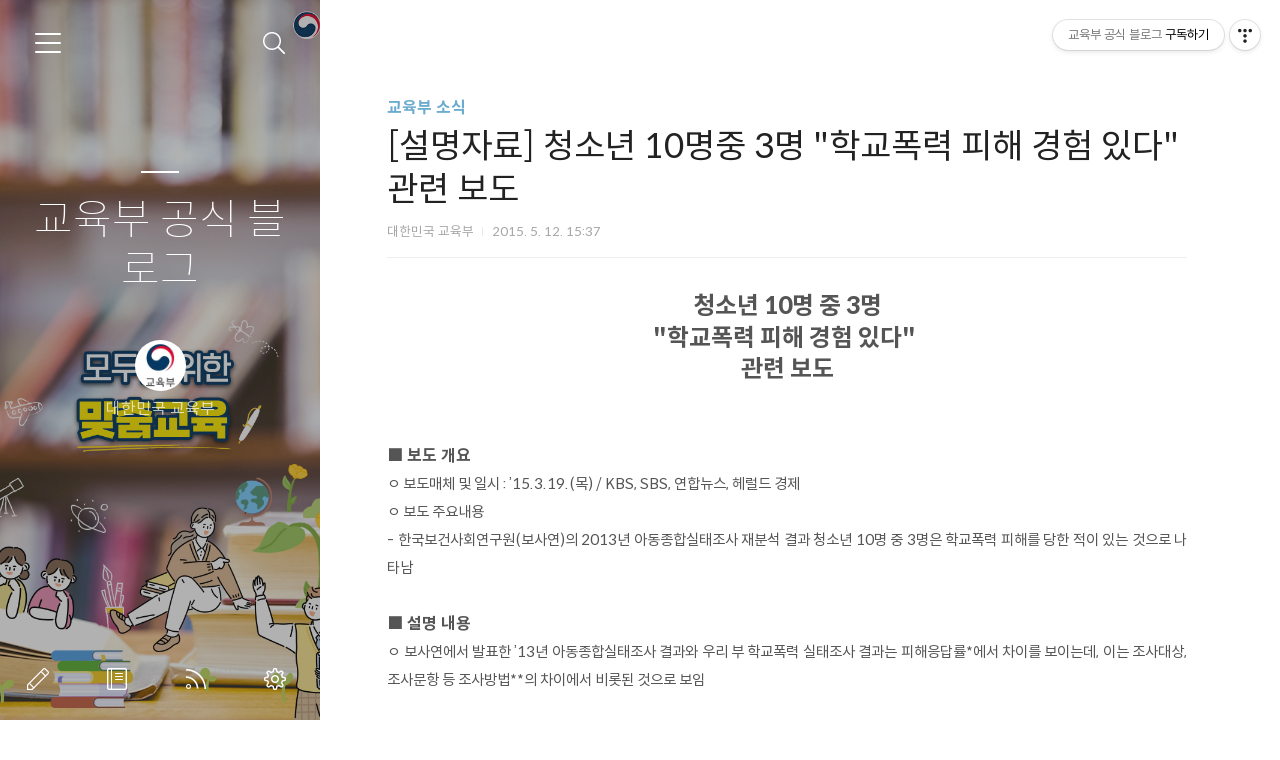

--- FILE ---
content_type: text/html;charset=UTF-8
request_url: https://if-blog.tistory.com/4940
body_size: 52089
content:
<!doctype html>
<html lang="ko">

                                                                                <head>
                <script type="text/javascript">if (!window.T) { window.T = {} }
window.T.config = {"TOP_SSL_URL":"https://www.tistory.com","PREVIEW":false,"ROLE":"guest","PREV_PAGE":"","NEXT_PAGE":"","BLOG":{"id":396508,"name":"if-blog","title":"교육부 공식 블로그","isDormancy":false,"nickName":"대한민국 교육부","status":"open","profileStatus":"normal"},"NEED_COMMENT_LOGIN":false,"COMMENT_LOGIN_CONFIRM_MESSAGE":"","LOGIN_URL":"https://www.tistory.com/auth/login/?redirectUrl=https://if-blog.tistory.com/4940","DEFAULT_URL":"https://if-blog.tistory.com","USER":{"name":null,"homepage":null,"id":0,"profileImage":null},"SUBSCRIPTION":{"status":"none","isConnected":false,"isPending":false,"isWait":false,"isProcessing":false,"isNone":true},"IS_LOGIN":false,"HAS_BLOG":false,"IS_SUPPORT":false,"IS_SCRAPABLE":false,"TOP_URL":"http://www.tistory.com","JOIN_URL":"https://www.tistory.com/member/join","PHASE":"prod","ROLE_GROUP":"visitor"};
window.T.entryInfo = {"entryId":4940,"isAuthor":false,"categoryId":404348,"categoryLabel":"교육부 소식"};
window.appInfo = {"domain":"tistory.com","topUrl":"https://www.tistory.com","loginUrl":"https://www.tistory.com/auth/login","logoutUrl":"https://www.tistory.com/auth/logout"};
window.initData = {};

window.TistoryBlog = {
    basePath: "",
    url: "https://if-blog.tistory.com",
    tistoryUrl: "https://if-blog.tistory.com",
    manageUrl: "https://if-blog.tistory.com/manage",
    token: "UpKGDGla02w3LKBBndmyQXpVODpB76OMjmLhauSjUJMGST3OD3DQw/gdKyBUG/YH"
};
var servicePath = "";
var blogURL = "";</script>

                
                
                
                        <!-- BusinessLicenseInfo - START -->
        
            <link href="https://tistory1.daumcdn.net/tistory_admin/userblog/userblog-7e0ff364db2dca01461081915f9748e9916c532a/static/plugin/BusinessLicenseInfo/style.css" rel="stylesheet" type="text/css"/>

            <script>function switchFold(entryId) {
    var businessLayer = document.getElementById("businessInfoLayer_" + entryId);

    if (businessLayer) {
        if (businessLayer.className.indexOf("unfold_license") > 0) {
            businessLayer.className = "business_license_layer";
        } else {
            businessLayer.className = "business_license_layer unfold_license";
        }
    }
}
</script>

        
        <!-- BusinessLicenseInfo - END -->
<!-- System - START -->

<!-- System - END -->

        <!-- TistoryProfileLayer - START -->
        <link href="https://tistory1.daumcdn.net/tistory_admin/userblog/userblog-7e0ff364db2dca01461081915f9748e9916c532a/static/plugin/TistoryProfileLayer/style.css" rel="stylesheet" type="text/css"/>
<script type="text/javascript" src="https://tistory1.daumcdn.net/tistory_admin/userblog/userblog-7e0ff364db2dca01461081915f9748e9916c532a/static/plugin/TistoryProfileLayer/script.js"></script>

        <!-- TistoryProfileLayer - END -->

                
                <meta http-equiv="X-UA-Compatible" content="IE=Edge">
<meta name="format-detection" content="telephone=no">
<script src="//t1.daumcdn.net/tistory_admin/lib/jquery/jquery-3.5.1.min.js" integrity="sha256-9/aliU8dGd2tb6OSsuzixeV4y/faTqgFtohetphbbj0=" crossorigin="anonymous"></script>
<script type="text/javascript" src="//t1.daumcdn.net/tiara/js/v1/tiara-1.2.0.min.js"></script><meta name="referrer" content="always"/>
<meta name="google-adsense-platform-account" content="ca-host-pub-9691043933427338"/>
<meta name="google-adsense-platform-domain" content="tistory.com"/>
<meta name="description" content="청소년 10명 중 3명&quot;학교폭력 피해 경험 있다&quot; 관련 보도 ■ 보도 개요ㅇ 보도매체 및 일시 : ’15.3.19.(목) / KBS, SBS, 연합뉴스, 헤럴드 경제ㅇ 보도 주요내용- 한국보건사회연구원(보사연)의 2013년 아동종합실태조사 재분석 결과 청소년 10명 중 3명은 학교폭력 피해를 당한 적이 있는 것으로 나타남 ■ 설명 내용ㅇ 보사연에서 발표한 ’13년 아동종합실태조사 결과와 우리 부 학교폭력 실태조사 결과는 피해응답률*에서 차이를 보이는데, 이는 조사대상, 조사문항 등 조사방법**의 차이에서 비롯된 것으로 보임 * 피해응답률: (교육부) 8.5(’12.2차)→1.9(’13.2차)→1.4(’14.1차)→1.2(’14년 2차) (보사연) 32.2(’13.12발표)** 조사대상 : (교육부) 초4.."/>
<meta property="og:type" content="article"/>
<meta property="og:url" content="https://if-blog.tistory.com/4940"/>
<meta property="og.article.author" content="대한민국 교육부"/>
<meta property="og:site_name" content="교육부 공식 블로그"/>
<meta property="og:title" content="[설명자료] 청소년 10명중 3명 &quot;학교폭력 피해 경험 있다&quot; 관련 보도"/>
<meta name="by" content="대한민국 교육부"/>
<meta property="og:description" content="청소년 10명 중 3명&quot;학교폭력 피해 경험 있다&quot; 관련 보도 ■ 보도 개요ㅇ 보도매체 및 일시 : ’15.3.19.(목) / KBS, SBS, 연합뉴스, 헤럴드 경제ㅇ 보도 주요내용- 한국보건사회연구원(보사연)의 2013년 아동종합실태조사 재분석 결과 청소년 10명 중 3명은 학교폭력 피해를 당한 적이 있는 것으로 나타남 ■ 설명 내용ㅇ 보사연에서 발표한 ’13년 아동종합실태조사 결과와 우리 부 학교폭력 실태조사 결과는 피해응답률*에서 차이를 보이는데, 이는 조사대상, 조사문항 등 조사방법**의 차이에서 비롯된 것으로 보임 * 피해응답률: (교육부) 8.5(’12.2차)→1.9(’13.2차)→1.4(’14.1차)→1.2(’14년 2차) (보사연) 32.2(’13.12발표)** 조사대상 : (교육부) 초4.."/>
<meta property="og:image" content="https://img1.daumcdn.net/thumb/R800x0/?scode=mtistory2&fname=https%3A%2F%2Ft1.daumcdn.net%2Fcfile%2Ftistory%2F277E294E55519F9313"/>
<meta name="twitter:card" content="summary_large_image"/>
<meta name="twitter:site" content="@TISTORY"/>
<meta name="twitter:title" content="[설명자료] 청소년 10명중 3명 &quot;학교폭력 피해 경험 있다&quot; 관련 보도"/>
<meta name="twitter:description" content="청소년 10명 중 3명&quot;학교폭력 피해 경험 있다&quot; 관련 보도 ■ 보도 개요ㅇ 보도매체 및 일시 : ’15.3.19.(목) / KBS, SBS, 연합뉴스, 헤럴드 경제ㅇ 보도 주요내용- 한국보건사회연구원(보사연)의 2013년 아동종합실태조사 재분석 결과 청소년 10명 중 3명은 학교폭력 피해를 당한 적이 있는 것으로 나타남 ■ 설명 내용ㅇ 보사연에서 발표한 ’13년 아동종합실태조사 결과와 우리 부 학교폭력 실태조사 결과는 피해응답률*에서 차이를 보이는데, 이는 조사대상, 조사문항 등 조사방법**의 차이에서 비롯된 것으로 보임 * 피해응답률: (교육부) 8.5(’12.2차)→1.9(’13.2차)→1.4(’14.1차)→1.2(’14년 2차) (보사연) 32.2(’13.12발표)** 조사대상 : (교육부) 초4.."/>
<meta property="twitter:image" content="https://img1.daumcdn.net/thumb/R800x0/?scode=mtistory2&fname=https%3A%2F%2Ft1.daumcdn.net%2Fcfile%2Ftistory%2F277E294E55519F9313"/>
<meta content="https://if-blog.tistory.com/4940" property="dg:plink" content="https://if-blog.tistory.com/4940"/>
<meta name="plink"/>
<meta name="title" content="[설명자료] 청소년 10명중 3명 &quot;학교폭력 피해 경험 있다&quot; 관련 보도"/>
<meta name="article:media_name" content="교육부 공식 블로그"/>
<meta property="article:mobile_url" content="https://if-blog.tistory.com/m/4940"/>
<meta property="article:pc_url" content="https://if-blog.tistory.com/4940"/>
<meta property="article:mobile_view_url" content="https://if-blog.tistory.com/m/4940"/>
<meta property="article:pc_view_url" content="https://if-blog.tistory.com/4940"/>
<meta property="article:talk_channel_view_url" content="https://if-blog.tistory.com/m/4940"/>
<meta property="article:pc_service_home" content="https://www.tistory.com"/>
<meta property="article:mobile_service_home" content="https://www.tistory.com/m"/>
<meta property="article:txid" content="396508_4940"/>
<meta property="article:published_time" content="2015-05-12T15:37:23+09:00"/>
<meta property="og:regDate" content="20150512033723"/>
<meta property="article:modified_time" content="2015-05-12T18:05:30+09:00"/>
<script type="module" src="https://tistory1.daumcdn.net/tistory_admin/userblog/userblog-7e0ff364db2dca01461081915f9748e9916c532a/static/pc/dist/index.js" defer=""></script>
<script type="text/javascript" src="https://tistory1.daumcdn.net/tistory_admin/userblog/userblog-7e0ff364db2dca01461081915f9748e9916c532a/static/pc/dist/index-legacy.js" defer="" nomodule="true"></script>
<script type="text/javascript" src="https://tistory1.daumcdn.net/tistory_admin/userblog/userblog-7e0ff364db2dca01461081915f9748e9916c532a/static/pc/dist/polyfills-legacy.js" defer="" nomodule="true"></script>
<link rel="stylesheet" type="text/css" href="https://t1.daumcdn.net/tistory_admin/www/style/font.css"/>
<link rel="stylesheet" type="text/css" href="https://tistory1.daumcdn.net/tistory_admin/userblog/userblog-7e0ff364db2dca01461081915f9748e9916c532a/static/style/content.css"/>
<link rel="stylesheet" type="text/css" href="https://tistory1.daumcdn.net/tistory_admin/userblog/userblog-7e0ff364db2dca01461081915f9748e9916c532a/static/pc/dist/index.css"/>
<link rel="stylesheet" type="text/css" href="https://tistory1.daumcdn.net/tistory_admin/userblog/userblog-7e0ff364db2dca01461081915f9748e9916c532a/static/style/uselessPMargin.css"/>
<script type="text/javascript">(function() {
    var tjQuery = jQuery.noConflict(true);
    window.tjQuery = tjQuery;
    window.orgjQuery = window.jQuery; window.jQuery = tjQuery;
    window.jQuery = window.orgjQuery; delete window.orgjQuery;
})()</script>
<script type="text/javascript" src="https://tistory1.daumcdn.net/tistory_admin/userblog/userblog-7e0ff364db2dca01461081915f9748e9916c532a/static/script/base.js"></script>
<script type="text/javascript" src="//developers.kakao.com/sdk/js/kakao.min.js"></script>

                
	<meta charset="UTF-8">
	<meta name="viewport" content="user-scalable=no, initial-scale=1.0, maximum-scale=1.0, minimum-scale=1.0, width=device-width">
	<meta name="robots" content="noindex, nofollow">
	<title>[설명자료] 청소년 10명중 3명 &quot;학교폭력 피해 경험 있다&quot; 관련 보도</title>
	<link rel="alternate" type="application/rss+xml" title="교육부 공식 블로그" href="https://if-blog.tistory.com/rss" />

	<link rel="stylesheet" href="https://tistory1.daumcdn.net/tistory/396508/skin/style.css?_version_=1759206676">
	<link rel="stylesheet" href="https://tistory1.daumcdn.net/tistory/396508/skin/images/font.css?_version_=1759206676">
	<style>
		
		.wrap_sub {
			background-image: url('https://tistory1.daumcdn.net/tistory/396508/skinSetting/c0f912526d3345099656179a060467f0');
		}
		
	</style>

	<!--[if lt IE 9]>
	<script src="//t1.daumcdn.net/tistory_admin/lib/jquery/jquery-1.12.4.min.js"></script>
	<![endif]-->
	<!--[if gte IE 9]><!-->
	<script src="//t1.daumcdn.net/tistory_admin/lib/jquery/jquery-3.5.1.min.js" integrity="sha256-9/aliU8dGd2tb6OSsuzixeV4y/faTqgFtohetphbbj0=" crossorigin="anonymous"></script>
	<!--<![endif]-->

                
                
                <style type="text/css">.another_category {
    border: 1px solid #E5E5E5;
    padding: 10px 10px 5px;
    margin: 10px 0;
    clear: both;
}

.another_category h4 {
    font-size: 12px !important;
    margin: 0 !important;
    border-bottom: 1px solid #E5E5E5 !important;
    padding: 2px 0 6px !important;
}

.another_category h4 a {
    font-weight: bold !important;
}

.another_category table {
    table-layout: fixed;
    border-collapse: collapse;
    width: 100% !important;
    margin-top: 10px !important;
}

* html .another_category table {
    width: auto !important;
}

*:first-child + html .another_category table {
    width: auto !important;
}

.another_category th, .another_category td {
    padding: 0 0 4px !important;
}

.another_category th {
    text-align: left;
    font-size: 12px !important;
    font-weight: normal;
    word-break: break-all;
    overflow: hidden;
    line-height: 1.5;
}

.another_category td {
    text-align: right;
    width: 80px;
    font-size: 11px;
}

.another_category th a {
    font-weight: normal;
    text-decoration: none;
    border: none !important;
}

.another_category th a.current {
    font-weight: bold;
    text-decoration: none !important;
    border-bottom: 1px solid !important;
}

.another_category th span {
    font-weight: normal;
    text-decoration: none;
    font: 10px Tahoma, Sans-serif;
    border: none !important;
}

.another_category_color_gray, .another_category_color_gray h4 {
    border-color: #E5E5E5 !important;
}

.another_category_color_gray * {
    color: #909090 !important;
}

.another_category_color_gray th a.current {
    border-color: #909090 !important;
}

.another_category_color_gray h4, .another_category_color_gray h4 a {
    color: #737373 !important;
}

.another_category_color_red, .another_category_color_red h4 {
    border-color: #F6D4D3 !important;
}

.another_category_color_red * {
    color: #E86869 !important;
}

.another_category_color_red th a.current {
    border-color: #E86869 !important;
}

.another_category_color_red h4, .another_category_color_red h4 a {
    color: #ED0908 !important;
}

.another_category_color_green, .another_category_color_green h4 {
    border-color: #CCE7C8 !important;
}

.another_category_color_green * {
    color: #64C05B !important;
}

.another_category_color_green th a.current {
    border-color: #64C05B !important;
}

.another_category_color_green h4, .another_category_color_green h4 a {
    color: #3EA731 !important;
}

.another_category_color_blue, .another_category_color_blue h4 {
    border-color: #C8DAF2 !important;
}

.another_category_color_blue * {
    color: #477FD6 !important;
}

.another_category_color_blue th a.current {
    border-color: #477FD6 !important;
}

.another_category_color_blue h4, .another_category_color_blue h4 a {
    color: #1960CA !important;
}

.another_category_color_violet, .another_category_color_violet h4 {
    border-color: #E1CEEC !important;
}

.another_category_color_violet * {
    color: #9D64C5 !important;
}

.another_category_color_violet th a.current {
    border-color: #9D64C5 !important;
}

.another_category_color_violet h4, .another_category_color_violet h4 a {
    color: #7E2CB5 !important;
}
</style>

                
                <link rel="stylesheet" type="text/css" href="https://tistory1.daumcdn.net/tistory_admin/userblog/userblog-7e0ff364db2dca01461081915f9748e9916c532a/static/style/revenue.css"/>
<link rel="canonical" href="https://if-blog.tistory.com/4940"/>

<!-- BEGIN STRUCTURED_DATA -->
<script type="application/ld+json">
    {"@context":"http://schema.org","@type":"BlogPosting","mainEntityOfPage":{"@id":"https://if-blog.tistory.com/4940","name":null},"url":"https://if-blog.tistory.com/4940","headline":"[설명자료] 청소년 10명중 3명 &quot;학교폭력 피해 경험 있다&quot; 관련 보도","description":"청소년 10명 중 3명&quot;학교폭력 피해 경험 있다&quot; 관련 보도 ■ 보도 개요ㅇ 보도매체 및 일시 : &rsquo;15.3.19.(목) / KBS, SBS, 연합뉴스, 헤럴드 경제ㅇ 보도 주요내용- 한국보건사회연구원(보사연)의 2013년 아동종합실태조사 재분석 결과 청소년 10명 중 3명은 학교폭력 피해를 당한 적이 있는 것으로 나타남 ■ 설명 내용ㅇ 보사연에서 발표한 &rsquo;13년 아동종합실태조사 결과와 우리 부 학교폭력 실태조사 결과는 피해응답률*에서 차이를 보이는데, 이는 조사대상, 조사문항 등 조사방법**의 차이에서 비롯된 것으로 보임 * 피해응답률: (교육부) 8.5(&rsquo;12.2차)&rarr;1.9(&rsquo;13.2차)&rarr;1.4(&rsquo;14.1차)&rarr;1.2(&rsquo;14년 2차) (보사연) 32.2(&rsquo;13.12발표)** 조사대상 : (교육부) 초4..","author":{"@type":"Person","name":"대한민국 교육부","logo":null},"image":{"@type":"ImageObject","url":"https://img1.daumcdn.net/thumb/R800x0/?scode=mtistory2&fname=https%3A%2F%2Ft1.daumcdn.net%2Fcfile%2Ftistory%2F277E294E55519F9313","width":"800px","height":"800px"},"datePublished":"2015-05-12T15:37:23+09:00","dateModified":"2015-05-12T18:05:30+09:00","publisher":{"@type":"Organization","name":"TISTORY","logo":{"@type":"ImageObject","url":"https://t1.daumcdn.net/tistory_admin/static/images/openGraph/opengraph.png","width":"800px","height":"800px"}}}
</script>
<!-- END STRUCTURED_DATA -->
<link rel="stylesheet" type="text/css" href="https://tistory1.daumcdn.net/tistory_admin/userblog/userblog-7e0ff364db2dca01461081915f9748e9916c532a/static/style/dialog.css"/>
<link rel="stylesheet" type="text/css" href="//t1.daumcdn.net/tistory_admin/www/style/top/font.css"/>
<link rel="stylesheet" type="text/css" href="https://tistory1.daumcdn.net/tistory_admin/userblog/userblog-7e0ff364db2dca01461081915f9748e9916c532a/static/style/postBtn.css"/>
<link rel="stylesheet" type="text/css" href="https://tistory1.daumcdn.net/tistory_admin/userblog/userblog-7e0ff364db2dca01461081915f9748e9916c532a/static/style/tistory.css"/>
<script type="text/javascript" src="https://tistory1.daumcdn.net/tistory_admin/userblog/userblog-7e0ff364db2dca01461081915f9748e9916c532a/static/script/common.js"></script>

                
                </head>

                                                <body id="tt-body-page">
                
                
                


	<div id="dkIndex">
		<!--웹접근성용 바로가기 링크 모음-->
		<a href="#dkBody">본문 바로가기</a>
	</div>
	<div id="dkWrap" class="wrap_skin">
		<!-- 카테고리버튼 클릭시 'navi_on' 클래스 부여 -->
		<div id="dkHead" role="banner" class="area_head">
			<h1 class="screen_out">교육부 공식 블로그</h1>
			<button type="button" class="btn_cate">
				<span class="ico_skin ico_cate">카테고리</span>
			</button>
			<div class="area_search ">
				<button type="button" class="btn_search">
					<span class="ico_skin ico_search">검색하기</span>
				</button>
				
					<form action="#" method="get" class="frm_search box_search" onsubmit="try {
    window.location.href = '/search' + '/' + looseURIEncode(document.getElementsByName('search')[0].value);
    document.getElementsByName('search')[0].value = '';
    return false;
} catch (e) {}">
						<fieldset>
							<legend class="screen_out">검색하기</legend>
							<label for="search" class="lab_search screen_out">블로그 내 검색</label>
							<input type="text" name="search" id="search" class="tf_search" placeholder="Search" value="" data-value="">
							<span class="ico_skin ico_search"></span>
						</fieldset>
					</form>
				
			</div>
			<div class="area_profile">
				<div class="tit_post">
					<a href="/" class="link_post">교육부 공식 블로그</a>
				</div>
				<span class="thumb_profile">
                <img src="https://tistory1.daumcdn.net/tistory/396508/attach/df2772b69cdb4ec68de9f3764d2cf056" class="img_profile" alt="프로필사진">
            </span>
				<span class="txt_profile">대한민국 교육부</span>
			</div>
		</div>
		<hr class="hide">
		<div id="dkContent" class="cont_skin" role="main">
			<div id="cMain">
				<div id="mFeature" class="wrap_sub">
					<div class="cont_sub">
						<div class="inner_sub">
							<div class="area_sub">
								<div role="navigation" class="area_navi">
									<ul class="tt_category"><li class=""><a href="/category" class="link_tit"> 분류 전체보기 <span class="c_cnt">(13760)</span> </a>
  <ul class="category_list"><li class=""><a href="/category/%EA%B5%90%EC%9C%A1%EB%B6%80%20%EC%86%8C%EC%8B%9D" class="link_item"> 교육부 소식 <span class="c_cnt">(4739)</span> </a>
  <ul class="sub_category_list"><li class=""><a href="/category/%EA%B5%90%EC%9C%A1%EB%B6%80%20%EC%86%8C%EC%8B%9D/%EC%9D%B4%EB%B2%A4%ED%8A%B8" class="link_sub_item"> 이벤트 <span class="c_cnt">(78)</span> </a></li>
<li class=""><a href="/category/%EA%B5%90%EC%9C%A1%EB%B6%80%20%EC%86%8C%EC%8B%9D/%EA%B3%B5%EC%A7%80%EC%82%AC%ED%95%AD" class="link_sub_item"> 공지사항 <span class="c_cnt">(1085)</span> </a></li>
<li class=""><a href="/category/%EA%B5%90%EC%9C%A1%EB%B6%80%20%EC%86%8C%EC%8B%9D/%EC%98%81%EC%83%81%C2%B7%EC%B9%B4%EB%93%9C%EB%89%B4%EC%8A%A4%C2%B7%EC%9D%B8%ED%8F%AC%EA%B7%B8%EB%9E%98%ED%94%BD" class="link_sub_item"> 영상&middot;카드뉴스&middot;인포그래픽 <span class="c_cnt">(1191)</span> </a></li>
</ul>
</li>
<li class=""><a href="/category/%EA%B5%90%EC%9C%A1%EB%B6%80%20%EA%B5%AD%EB%AF%BC%EC%84%9C%ED%8F%AC%ED%84%B0%EC%A6%88" class="link_item"> 교육부 국민서포터즈 <span class="c_cnt">(2764)</span> </a></li>
<li class=""><a href="/category/%EB%B3%B4%EB%8F%84%EC%9E%90%EB%A3%8C" class="link_item"> 보도자료 <span class="c_cnt">(3542)</span> </a>
  <ul class="sub_category_list"><li class=""><a href="/category/%EB%B3%B4%EB%8F%84%EC%9E%90%EB%A3%8C/%EC%84%A4%EB%AA%85%C2%B7%ED%95%B4%EB%AA%85%EC%9E%90%EB%A3%8C" class="link_sub_item"> 설명&middot;해명자료 <span class="c_cnt">(305)</span> </a></li>
</ul>
</li>
<li class=""><a href="/category/%EA%B5%90%EC%9C%A1%EC%A0%95%EB%B3%B4" class="link_item"> 교육정보 <span class="c_cnt">(871)</span> </a></li>
<li class=""><a href="/category/%ED%95%99%EC%8A%B5%EC%9E%90%EB%A3%8C" class="link_item"> 학습자료 <span class="c_cnt">(549)</span> </a>
  <ul class="sub_category_list"><li class=""><a href="/category/%ED%95%99%EC%8A%B5%EC%9E%90%EB%A3%8C/%EC%97%AD%EC%82%AC" class="link_sub_item"> 역사 <span class="c_cnt">(18)</span> </a></li>
<li class=""><a href="/category/%ED%95%99%EC%8A%B5%EC%9E%90%EB%A3%8C/%EA%B3%BC%ED%95%99" class="link_sub_item"> 과학 <span class="c_cnt">(274)</span> </a></li>
<li class=""><a href="/category/%ED%95%99%EC%8A%B5%EC%9E%90%EB%A3%8C/%EC%82%AC%ED%9A%8C" class="link_sub_item"> 사회 <span class="c_cnt">(239)</span> </a></li>
</ul>
</li>
<li class=""><a href="/category/%EC%97%85%EB%AC%B4%20%EB%B3%B4%EA%B3%A0" class="link_item"> 업무 보고 <span class="c_cnt">(48)</span> </a>
  <ul class="sub_category_list"><li class=""><a href="/category/%EC%97%85%EB%AC%B4%20%EB%B3%B4%EA%B3%A0/2023%20%EC%97%85%EB%AC%B4%EA%B3%84%ED%9A%8D" class="link_sub_item"> 2023 업무계획 <span class="c_cnt">(2)</span> </a></li>
<li class=""><a href="/category/%EC%97%85%EB%AC%B4%20%EB%B3%B4%EA%B3%A0/2022%20%EC%97%85%EB%AC%B4%EA%B3%84%ED%9A%8D" class="link_sub_item"> 2022 업무계획 <span class="c_cnt">(8)</span> </a></li>
<li class=""><a href="/category/%EC%97%85%EB%AC%B4%20%EB%B3%B4%EA%B3%A0/2021%20%EC%97%85%EB%AC%B4%EA%B3%84%ED%9A%8D" class="link_sub_item"> 2021 업무계획 <span class="c_cnt">(9)</span> </a></li>
<li class=""><a href="/category/%EC%97%85%EB%AC%B4%20%EB%B3%B4%EA%B3%A0/2020%20%EC%97%85%EB%AC%B4%EA%B3%84%ED%9A%8D" class="link_sub_item"> 2020 업무계획 <span class="c_cnt">(9)</span> </a></li>
<li class=""><a href="/category/%EC%97%85%EB%AC%B4%20%EB%B3%B4%EA%B3%A0/2019%20%EC%97%85%EB%AC%B4%EA%B3%84%ED%9A%8D" class="link_sub_item"> 2019 업무계획 <span class="c_cnt">(1)</span> </a></li>
</ul>
</li>
<li class=""><a href="/category/%7E2016%EB%85%84%20%EA%B5%90%EC%9C%A1%EB%B6%80%20%EC%9D%B4%EC%95%BC%EA%B8%B0" class="link_item"> ~2016년 교육부 이야기 <span class="c_cnt">(1112)</span> </a>
  <ul class="sub_category_list"><li class=""><a href="/category/%7E2016%EB%85%84%20%EA%B5%90%EC%9C%A1%EB%B6%80%20%EC%9D%B4%EC%95%BC%EA%B8%B0/%EB%B6%80%EB%AA%A8%EC%9D%98%20%EC%A7%80%ED%98%9C%20%EB%82%98%EB%88%94" class="link_sub_item"> 부모의 지혜 나눔 <span class="c_cnt">(414)</span> </a></li>
<li class=""><a href="/category/%7E2016%EB%85%84%20%EA%B5%90%EC%9C%A1%EB%B6%80%20%EC%9D%B4%EC%95%BC%EA%B8%B0/%EC%8B%A0%EA%B8%B0%ED%95%9C%20%EA%B3%BC%ED%95%99%EC%84%B8%EA%B3%84" class="link_sub_item"> 신기한 과학세계 <span class="c_cnt">(417)</span> </a></li>
<li class=""><a href="/category/%7E2016%EB%85%84%20%EA%B5%90%EC%9C%A1%EB%B6%80%20%EC%9D%B4%EC%95%BC%EA%B8%B0/%EA%B5%AD%EA%B0%80%EB%B3%84%20%EA%B5%90%EC%9C%A1%20%EB%8F%99%ED%96%A5" class="link_sub_item"> 국가별 교육 동향 <span class="c_cnt">(25)</span> </a></li>
</ul>
</li>
<li class=""><a href="/category/%EA%B5%90%EC%9C%A1%EB%B6%80%20%EC%98%88%EB%8A%A5%EC%B4%8C%20%3A%20%EC%9B%B9%ED%88%B0%20%EC%9B%B9%EB%93%9C%EB%9D%BC%EB%A7%88" class="link_item"> 교육부 예능촌 : 웹툰 웹드라마 <span class="c_cnt">(67)</span> </a>
  <ul class="sub_category_list"><li class=""><a href="/category/%EA%B5%90%EC%9C%A1%EB%B6%80%20%EC%98%88%EB%8A%A5%EC%B4%8C%20%3A%20%EC%9B%B9%ED%88%B0%20%EC%9B%B9%EB%93%9C%EB%9D%BC%EB%A7%88/%ED%9B%84%EC%95%84%EC%9C%A0%20-%20%ED%95%99%EA%B5%90%202015" class="link_sub_item"> 후아유 - 학교 2015 <span class="c_cnt">(9)</span> </a></li>
<li class=""><a href="/category/%EA%B5%90%EC%9C%A1%EB%B6%80%20%EC%98%88%EB%8A%A5%EC%B4%8C%20%3A%20%EC%9B%B9%ED%88%B0%20%EC%9B%B9%EB%93%9C%EB%9D%BC%EB%A7%88/%5B%EC%9B%B9%ED%88%B0%5D%EB%91%90%EB%82%A8%EC%9D%B4%EC%9D%B4%EC%95%BC%EA%B8%B0" class="link_sub_item"> [웹툰]두남이이야기 <span class="c_cnt">(20)</span> </a></li>
<li class=""><a href="/category/%EA%B5%90%EC%9C%A1%EB%B6%80%20%EC%98%88%EB%8A%A5%EC%B4%8C%20%3A%20%EC%9B%B9%ED%88%B0%20%EC%9B%B9%EB%93%9C%EB%9D%BC%EB%A7%88/%EC%8B%A0%28%E6%96%B0%29%ED%95%99%EA%B5%90%202014" class="link_sub_item"> 신(新)학교 2014 <span class="c_cnt">(19)</span> </a></li>
<li class=""><a href="/category/%EA%B5%90%EC%9C%A1%EB%B6%80%20%EC%98%88%EB%8A%A5%EC%B4%8C%20%3A%20%EC%9B%B9%ED%88%B0%20%EC%9B%B9%EB%93%9C%EB%9D%BC%EB%A7%88/%EB%A6%AC%EC%96%BC%20%EC%9E%85%EC%8B%9C%20%EC%9B%B9%ED%88%B0%20-%20%EC%95%84%EC%9C%A0%EA%B3%A0%EC%82%BC" class="link_sub_item"> 리얼 입시 웹툰 - 아유고삼 <span class="c_cnt">(8)</span> </a></li>
<li class=""><a href="/category/%EA%B5%90%EC%9C%A1%EB%B6%80%20%EC%98%88%EB%8A%A5%EC%B4%8C%20%3A%20%EC%9B%B9%ED%88%B0%20%EC%9B%B9%EB%93%9C%EB%9D%BC%EB%A7%88/%EC%98%88%EB%B9%84%EA%B5%90%EC%82%AC%20%EC%9D%B4%EC%95%BC%EA%B8%B0" class="link_sub_item"> 예비교사 이야기 <span class="c_cnt">(10)</span> </a></li>
</ul>
</li>
</ul>
</li>
</ul>

									<a href="https://if-blog.tistory.com/guestbook" class="link_guestbook">Guestbook</a>
								</div>
								<div class="wrap_etc">
									<div class="col_aside left_side">
										
												<!-- 공지사항 -->
												
													<div class="box_aside">
														<strong class="tit_aside">Notice</strong>
														<ul class="list_board">
															
														</ul>
													</div>
												
											
												<!-- 최근에 올라온 글 -->
												<div class="box_aside">
													<strong class="tit_aside">Recent Posts</strong>
													<ul class="list_board">
														
													</ul>
												</div>
											
												<!-- 최근에 달린 댓글 -->
												<div class="box_aside">
													<strong class="tit_aside">Recent Comments</strong>
													<ul class="list_board">
														
													</ul>
												</div>
											
												<!-- 링크 -->
												<div class="box_aside">
													<strong class="tit_aside">Link</strong>
													<ul class="list_board">
														
													</ul>
												</div>
											
									</div>


									<div class="col_aside right_side">
										
												<!-- 달력 -->
												<div class="box_aside box_calendar">
													<table class="tt-calendar" cellpadding="0" cellspacing="1" style="width: 100%; table-layout: fixed">
  <caption class="cal_month"><a href="/archive/202512" title="1개월 앞의 달력을 보여줍니다.">«</a> &nbsp; <a href="/archive/202601" title="현재 달의 달력을 보여줍니다.">2026/01</a> &nbsp; <a href="/archive/202602" title="1개월 뒤의 달력을 보여줍니다.">»</a></caption>
  <thead>
    <tr>
      <th class="cal_week2">일</th>
      <th class="cal_week1">월</th>
      <th class="cal_week1">화</th>
      <th class="cal_week1">수</th>
      <th class="cal_week1">목</th>
      <th class="cal_week1">금</th>
      <th class="cal_week1">토</th>
    </tr>
  </thead>
  <tbody>
    <tr class="cal_week cal_current_week">
      <td class="cal_day1 cal_day2"> </td>
      <td class="cal_day1 cal_day2"> </td>
      <td class="cal_day1 cal_day2"> </td>
      <td class="cal_day1 cal_day2"> </td>
      <td class="cal_day cal_day3">1</td>
      <td class="cal_day cal_day3">2</td>
      <td class="cal_day cal_day3">3</td>
    </tr>
    <tr class="cal_week">
      <td class="cal_day cal_day3 cal_day_sunday">4</td>
      <td class="cal_day cal_day3">5</td>
      <td class="cal_day cal_day3">6</td>
      <td class="cal_day cal_day3">7</td>
      <td class="cal_day cal_day3">8</td>
      <td class="cal_day cal_day3">9</td>
      <td class="cal_day cal_day3">10</td>
    </tr>
    <tr class="cal_week">
      <td class="cal_day cal_day3 cal_day_sunday">11</td>
      <td class="cal_day cal_day3">12</td>
      <td class="cal_day cal_day3">13</td>
      <td class="cal_day cal_day3">14</td>
      <td class="cal_day cal_day4">15</td>
      <td class="cal_day cal_day3">16</td>
      <td class="cal_day cal_day3">17</td>
    </tr>
    <tr class="cal_week">
      <td class="cal_day cal_day3 cal_day_sunday">18</td>
      <td class="cal_day cal_day3">19</td>
      <td class="cal_day cal_day3">20</td>
      <td class="cal_day cal_day3">21</td>
      <td class="cal_day cal_day3">22</td>
      <td class="cal_day cal_day3">23</td>
      <td class="cal_day cal_day3">24</td>
    </tr>
    <tr class="cal_week">
      <td class="cal_day cal_day3 cal_day_sunday">25</td>
      <td class="cal_day cal_day3">26</td>
      <td class="cal_day cal_day3">27</td>
      <td class="cal_day cal_day3">28</td>
      <td class="cal_day cal_day3">29</td>
      <td class="cal_day cal_day3">30</td>
      <td class="cal_day cal_day3">31</td>
    </tr>
  </tbody>
</table>
												</div>
											
												<!-- 태그 클라우드 -->
												<div class="box_aside box_tag">
													<strong class="tit_aside">Tags</strong>
													<ul class="list_tag">
														
															<li><a href="/tag/%EC%84%9C%ED%8F%AC%ED%84%B0%EC%A6%88" class="link_tag cloud4">서포터즈</a></li>
														
															<li><a href="/tag/%EC%9C%A0%EC%B9%98%EC%9B%90" class="link_tag cloud4">유치원</a></li>
														
															<li><a href="/tag/%EA%B3%BC%ED%95%99" class="link_tag cloud4">과학</a></li>
														
															<li><a href="/tag/%EB%88%84%EB%A6%AC%EC%9A%B8%EB%A6%BC" class="link_tag cloud4">누리울림</a></li>
														
															<li><a href="/tag/%EB%8C%80%ED%95%99%EC%83%9D" class="link_tag cloud4">대학생</a></li>
														
															<li><a href="/tag/%EA%B5%90%EC%82%AC" class="link_tag cloud4">교사</a></li>
														
															<li><a href="/tag/%EB%8C%80%ED%95%99%EC%88%98%ED%95%99%EB%8A%A5%EB%A0%A5%EC%8B%9C%ED%97%98" class="link_tag cloud4">대학수학능력시험</a></li>
														
															<li><a href="/tag/%EC%97%90%EB%93%80%EB%84%B7" class="link_tag cloud4">에듀넷</a></li>
														
															<li><a href="/tag/%ED%95%99%EC%83%9D" class="link_tag cloud4">학생</a></li>
														
															<li><a href="/tag/%EC%9D%B8%EC%84%B1%EA%B5%90%EC%9C%A1" class="link_tag cloud4">인성교육</a></li>
														
															<li><a href="/tag/%EA%B5%90%EC%9C%A1%EA%B3%BC%ED%95%99%EA%B8%B0%EC%88%A0%EB%B6%80" class="link_tag cloud4">교육과학기술부</a></li>
														
															<li><a href="/tag/%EA%B5%90%EC%9C%A1" class="link_tag cloud4">교육</a></li>
														
															<li><a href="/tag/%EB%8C%80%ED%95%99" class="link_tag cloud4">대학</a></li>
														
															<li><a href="/tag/%EA%B5%AD%EB%AF%BC" class="link_tag cloud4">국민</a></li>
														
															<li><a href="/tag/%ED%95%99%EB%B6%80%EB%AA%A8" class="link_tag cloud4">학부모</a></li>
														
															<li><a href="/tag/%EA%B5%90%EA%B3%BC%EB%B6%80" class="link_tag cloud4">교과부</a></li>
														
															<li><a href="/tag/%EC%88%98%EB%8A%A5" class="link_tag cloud4">수능</a></li>
														
															<li><a href="/tag/%EC%BD%94%EB%A1%9C%EB%82%9819" class="link_tag cloud4">코로나19</a></li>
														
															<li><a href="/tag/%EC%84%A0%EC%83%9D%EB%8B%98" class="link_tag cloud4">선생님</a></li>
														
															<li><a href="/tag/%EB%B3%B4%EB%8F%84%EC%9E%90%EB%A3%8C" class="link_tag cloud4">보도자료</a></li>
														
															<li><a href="/tag/%EB%93%B1%EA%B5%90%EC%88%98%EC%97%85" class="link_tag cloud4">등교수업</a></li>
														
															<li><a href="/tag/%EA%B5%90%EC%9C%A1%EB%B6%80" class="link_tag cloud1">교육부</a></li>
														
															<li><a href="/tag/%ED%95%99%EA%B5%90%ED%8F%AD%EB%A0%A5" class="link_tag cloud4">학교폭력</a></li>
														
															<li><a href="/tag/%ED%95%99%EA%B5%90" class="link_tag cloud4">학교</a></li>
														
															<li><a href="/tag/%EA%B8%B0%EC%9E%90%EB%8B%A8" class="link_tag cloud4">기자단</a></li>
														
															<li><a href="/tag/%EB%AF%B8%EB%9E%98%EA%B5%90%EC%9C%A1" class="link_tag cloud4">미래교육</a></li>
														
															<li><a href="/tag/%EC%82%AC%ED%9A%8C" class="link_tag cloud4">사회</a></li>
														
															<li><a href="/tag/%EC%84%A4%EB%AA%85%EC%9E%90%EB%A3%8C" class="link_tag cloud4">설명자료</a></li>
														
															<li><a href="/tag/%EC%95%88%EC%A0%84%EB%93%B1%EA%B5%90" class="link_tag cloud4">안전등교</a></li>
														
															<li><a href="/tag/%EA%B5%AD%EB%AF%BC%EC%84%9C%ED%8F%AC%ED%84%B0%EC%A6%88" class="link_tag cloud4">국민서포터즈</a></li>
														
													</ul>
													<a href="https://if-blog.tistory.com/tag" class="link_more">more</a>
												</div>
											
												<!-- 글 보관함 -->
												<div class="box_aside box_archive">
													<strong class="tit_aside">Archives</strong>
													<ul class="list_keep">
														
													</ul>
												</div>
											
												<!-- 방문자수 -->
												<div class="box_aside box_visitor">
													<dl class="list_visitor">
														<dt>Today</dt>
														<dd></dd>
													</dl>
													<dl class="list_total">
														<dt>Total</dt>
														<dd></dd>
													</dl>
												</div>
											
									</div>
								</div>
							</div>
						</div>
						<button type="button" class="ico_skin btn_close">닫기</button>

						<strong class="screen_out">관리 메뉴</strong>
						<ul class="list_control">
							<li><a href="https://if-blog.tistory.com/manage/entry/post" class="ico_skin link_write" title="글쓰기">글쓰기</a></li>
							<li><a href="https://if-blog.tistory.com/guestbook" class="ico_skin link_memo" title="방명록">방명록</a></li>
							<li><a href="https://if-blog.tistory.com/rss" class="ico_skin link_rss" title="RSS">RSS</a></li>
							<li><a href="https://if-blog.tistory.com/manage" class="ico_skin link_manage" title="관리">관리</a></li>
						</ul>
					</div>
				</div>

				<div id="mArticle" class="article_skin">

					

					<div class="index_title">
						<h2 class="tit_skin"><span class="txt_title">교육부 공식 블로그</span></h2>
					</div>

					           
               
	


	
		<h2 id="dkBody" class="screen_out">[설명자료] 청소년 10명중 3명 &quot;학교폭력 피해 경험 있다&quot; 관련 보도 본문</h2>
		<div class="area_title">
			<strong class="tit_category"><a href="/category/%EA%B5%90%EC%9C%A1%EB%B6%80%20%EC%86%8C%EC%8B%9D">교육부 소식</a></strong>
			<h3 class="tit_post">[설명자료] 청소년 10명중 3명 &quot;학교폭력 피해 경험 있다&quot; 관련 보도</h3>
			<span class="info_post">대한민국 교육부
                           <span class="txt_bar"></span>2015. 5. 12. 15:37
			
		</span>
		</div>

		<div class="area_view">
			            <!-- System - START -->

<!-- System - END -->

            <div class="tt_article_useless_p_margin contents_style"><p style="text-align: center;"><b style="font-size: 9pt; line-height: 1.5;"><span style="font-size: 18pt;">청소년 10명 중 3명</span></b></p><p style="text-align: center;"><span style="font-size: 18pt;"><b>"학교폭력 피해 경험 있다"&nbsp;</b></span></p><p style="text-align: center;"><span style="font-size: 18pt;"><b>관련 보도</b></span></p><p style="text-align: center;"><br /></p><p style="text-align: center;"><br /></p><p style="text-align: justify;"><span style="font-size: 12pt;"><b>■ 보도 개요</b></span></p><p style="text-align: justify;"><span style="font-size: 11pt;">ㅇ 보도매체 및 일시 : ’15.3.19.(목) / KBS, SBS, 연합뉴스, 헤럴드 경제</span></p><p style="text-align: justify;"><span style="font-size: 11pt;">ㅇ 보도 주요내용</span></p><p style="text-align: justify;"><span style="font-size: 11pt;">- 한국보건사회연구원(보사연)의 2013년 아동종합실태조사 재분석 결과 청소년 10명 중 3명은 학교폭력 피해를 당한 적이 있는 것으로 나타남</span></p><p style="text-align: justify;"><br /></p><p style="text-align: justify;"><span style="font-size: 12pt;"><b>■ 설명 내용</b></span></p><p style="text-align: justify;"><span style="font-size: 11pt;">ㅇ 보사연에서 발표한 ’13년 아동종합실태조사 결과와 우리 부 학교폭력 실태조사 결과는 피해응답률*에서 차이를 보이는데, 이는 조사대상, 조사문항 등 조사방법**의 차이에서 비롯된 것으로 보임</span></p><p style="text-align: justify;"><br /></p><div class="txc-textbox" style="border: 1px solid rgb(203, 203, 203); padding: 10px; text-align: justify; background-color: rgb(255, 255, 255);"><p><span style="font-size: 11pt;">&nbsp;* 피해응답률: (교육부) 8.5(’12.2차)→1.9(’13.2차)→1.4(’14.1차)→1.2(’14년 2차)</span></p><p><span style="font-size: 11pt;">&nbsp; &nbsp; &nbsp; &nbsp; &nbsp; &nbsp; &nbsp; &nbsp; &nbsp; &nbsp; &nbsp; (보사연) 32.2(’13.12발표)</span></p><p><span style="font-size: 11pt;">** 조사대상 : (교육부) 초4∼고3 전수(480만명), (보사연) 9∼17세 아동 샘플조사(2,007명)</span></p><p><span style="font-size: 11pt;">&nbsp; &nbsp; &nbsp; 조사문항: (보사연) 소문이나 수근거림도 폭력으로 간주(교육부 조사는 제외)</span></p><p><span style="font-size: 11pt;">&nbsp; &nbsp; &nbsp; 대상기간: (교육부) 지난 6개월, (보사연) 지난 1년간</span></p></div><p style="text-align: justify;"><span style="font-size: 11pt;">&nbsp;</span></p><p style="text-align: justify;"><span style="font-size: 11pt;">ㅇ 아울러 우리 부는 매년 2차례 실시되는 학교폭력 실태조사*를 통해 정확한 현장의 학교폭력 상황을 파악하여 정책수립에 반영하고 있음</span></p><p style="text-align: justify;"><br /></p><div class="txc-textbox" style="border: 1px solid rgb(203, 203, 203); padding: 10px; text-align: justify; background-color: rgb(255, 255, 255);"><p><span style="font-size: 11pt;">&nbsp;* ’15년 1차 조사 : 3.23∼4.30, &nbsp;2차 조사 : ’15년 하반기</span></p></div><p><span style="font-size: 11pt;"><br /></span></p><p><br /></p><p style="text-align: center; clear: none; float: none;"><span class="imageblock" style="display: inline-block; width: 400px;  height: auto; max-width: 100%;"><img src="https://t1.daumcdn.net/cfile/tistory/277E294E55519F9313" style="max-width: 100%; height: auto;" srcset="https://img1.daumcdn.net/thumb/R1280x0/?scode=mtistory2&fname=https%3A%2F%2Ft1.daumcdn.net%2Fcfile%2Ftistory%2F277E294E55519F9313" width="400" height="400" filename="학교폭력.png" filemime="image/jpeg"/></span></p><p><span style="font-size: 11pt;"><br /></span></p></div>
            <!-- System - START -->

<!-- System - END -->

                    <div class="container_postbtn #post_button_group">
  <div class="postbtn_like"><script>window.ReactionButtonType = 'reaction';
window.ReactionApiUrl = '//if-blog.tistory.com/reaction';
window.ReactionReqBody = {
    entryId: 4940
}</script>
<div class="wrap_btn" id="reaction-4940" data-tistory-react-app="Reaction"></div><div class="wrap_btn wrap_btn_share"><button type="button" class="btn_post sns_btn btn_share" aria-expanded="false" data-thumbnail-url="https://img1.daumcdn.net/thumb/R800x0/?scode=mtistory2&amp;fname=https%3A%2F%2Ft1.daumcdn.net%2Fcfile%2Ftistory%2F277E294E55519F9313" data-title="[설명자료] 청소년 10명중 3명 &amp;quot;학교폭력 피해 경험 있다&amp;quot; 관련 보도" data-description="청소년 10명 중 3명&quot;학교폭력 피해 경험 있다&quot; 관련 보도 ■ 보도 개요ㅇ 보도매체 및 일시 : ’15.3.19.(목) / KBS, SBS, 연합뉴스, 헤럴드 경제ㅇ 보도 주요내용- 한국보건사회연구원(보사연)의 2013년 아동종합실태조사 재분석 결과 청소년 10명 중 3명은 학교폭력 피해를 당한 적이 있는 것으로 나타남 ■ 설명 내용ㅇ 보사연에서 발표한 ’13년 아동종합실태조사 결과와 우리 부 학교폭력 실태조사 결과는 피해응답률*에서 차이를 보이는데, 이는 조사대상, 조사문항 등 조사방법**의 차이에서 비롯된 것으로 보임 * 피해응답률: (교육부) 8.5(’12.2차)→1.9(’13.2차)→1.4(’14.1차)→1.2(’14년 2차) (보사연) 32.2(’13.12발표)** 조사대상 : (교육부) 초4.." data-profile-image="https://tistory1.daumcdn.net/tistory/396508/attach/df2772b69cdb4ec68de9f3764d2cf056" data-profile-name="대한민국 교육부" data-pc-url="https://if-blog.tistory.com/4940" data-relative-pc-url="/4940" data-blog-title="교육부 공식 블로그"><span class="ico_postbtn ico_share">공유하기</span></button>
  <div class="layer_post" id="tistorySnsLayer"></div>
</div><div class="wrap_btn wrap_btn_etc" data-entry-id="4940" data-entry-visibility="public" data-category-visibility="public"><button type="button" class="btn_post btn_etc2" aria-expanded="false"><span class="ico_postbtn ico_etc">게시글 관리</span></button>
  <div class="layer_post" id="tistoryEtcLayer"></div>
</div></div>
<button type="button" class="btn_menu_toolbar btn_subscription #subscribe" data-blog-id="396508" data-url="https://if-blog.tistory.com/4940" data-device="web_pc" data-tiara-action-name="구독 버튼_클릭"><em class="txt_state"></em><strong class="txt_tool_id">교육부 공식 블로그</strong><span class="img_common_tistory ico_check_type1"></span></button>  <div data-tistory-react-app="SupportButton"></div>
</div>

                    <!-- PostListinCategory - START -->
<div class="another_category another_category_color_gray">
  <h4>'<a href="/category/%EA%B5%90%EC%9C%A1%EB%B6%80%20%EC%86%8C%EC%8B%9D">교육부 소식</a>' 카테고리의 다른 글</h4>
  <table>
    <tr>
      <th><a href="/4942">[설명자료] '초등 교과서 한자병기' , 한자학계 중심 연구팀 꾸려 추진 중</a>&nbsp;&nbsp;<span>(0)</span></th>
      <td>2015.05.12</td>
    </tr>
    <tr>
      <th><a href="/4941">'특성화고 취업역량강화' 우수사례는?</a>&nbsp;&nbsp;<span>(0)</span></th>
      <td>2015.05.12</td>
    </tr>
    <tr>
      <th><a href="/4937">[설명자료] 「취업 9대 스펙에 NCS 한가지 더... 혹 떼려다 혹」</a>&nbsp;&nbsp;<span>(0)</span></th>
      <td>2015.05.12</td>
    </tr>
    <tr>
      <th><a href="/4936">[설명자료]강원․전북서 어린이집 지원 첫 중단 사태</a>&nbsp;&nbsp;<span>(0)</span></th>
      <td>2015.05.12</td>
    </tr>
    <tr>
      <th><a href="/4935">[설명자료] 학생안전을 위한 교육부 정책이 사실상 폐지된 상태라는 보도 관련</a>&nbsp;&nbsp;<span>(0)</span></th>
      <td>2015.05.12</td>
    </tr>
  </table>
</div>

<!-- PostListinCategory - END -->

		</div>
		<div class="area_etc">
			
		</div>

		
			<div class="area_related">
				<strong class="tit_related">'교육부 소식' Related Articles</strong>
				<ul class="list_related">
					
						<li class="thumb_type">
							<a href="/4942?category=404348" class="link_related">
								
								<span class="thumb_related">
									<img src="//i1.daumcdn.net/thumb/C185x200/?fname=https%3A%2F%2Ft1.daumcdn.net%2Fcfile%2Ftistory%2F2462BB505551A2250C" class="img_related" alt="">
								</span>
								
								<span class="txt_related">[설명자료] '초등 교과서 한자병기' , 한자학계 중심 연구팀 꾸려 추진 중</span>
								<span class="date_related">2015.05.12</span>
								<span class="frame_related"></span>
							</a>
						</li>
					
						<li class="thumb_type">
							<a href="/4941?category=404348" class="link_related">
								
								<span class="thumb_related">
									<img src="//i1.daumcdn.net/thumb/C185x200/?fname=https%3A%2F%2Ft1.daumcdn.net%2Fcfile%2Ftistory%2F222F183F5551A03B37" class="img_related" alt="">
								</span>
								
								<span class="txt_related">'특성화고 취업역량강화' 우수사례는?</span>
								<span class="date_related">2015.05.12</span>
								<span class="frame_related"></span>
							</a>
						</li>
					
						<li class="thumb_type">
							<a href="/4937?category=404348" class="link_related">
								
								<span class="thumb_related">
									<img src="//i1.daumcdn.net/thumb/C185x200/?fname=https%3A%2F%2Ft1.daumcdn.net%2Fcfile%2Ftistory%2F25284B5055519D8115" class="img_related" alt="">
								</span>
								
								<span class="txt_related">[설명자료] 「취업 9대 스펙에 NCS 한가지 더... 혹 떼려다 혹」</span>
								<span class="date_related">2015.05.12</span>
								<span class="frame_related"></span>
							</a>
						</li>
					
						<li class="thumb_type">
							<a href="/4936?category=404348" class="link_related">
								
								<span class="thumb_related">
									<img src="//i1.daumcdn.net/thumb/C185x200/?fname=https%3A%2F%2Ft1.daumcdn.net%2Fcfile%2Ftistory%2F27270A4955519D1437" class="img_related" alt="">
								</span>
								
								<span class="txt_related">[설명자료]강원․전북서 어린이집 지원 첫 중단 사태</span>
								<span class="date_related">2015.05.12</span>
								<span class="frame_related"></span>
							</a>
						</li>
					
				</ul>
				<a href="/category/%EA%B5%90%EC%9C%A1%EB%B6%80%20%EC%86%8C%EC%8B%9D" class="link_more">more</a>
			</div>
		

		<div class="area_reply">
			<strong class="tit_reply" onclick="">  Comments</strong>
			<div data-tistory-react-app="Namecard"></div>
		</div>


	

               
           

					

					

					

					

					

					
				</div>
			</div>
		</div>
		<hr class="hide">
		<div id="dkFoot" role="contentinfo" class="area_foot">
			<small class="info_copyright">
				Blog is powered by
				<a href="http://www.kakaocorp.com" class="emph_t" target="_blank">kakao</a> / Designed by
				<a href="http://www.tistory.com" class="emph_t" target="_blank">Tistory</a>
			</small>
		</div>
	</div>



<script src="https://tistory1.daumcdn.net/tistory/396508/skin/images/script.js?_version_=1759206676"></script>
<div class="#menubar menu_toolbar ">
  <h2 class="screen_out">티스토리툴바</h2>
<div class="btn_tool btn_tool_type1" id="menubar_wrapper" data-tistory-react-app="Menubar"></div><div class="btn_tool"><button class="btn_menu_toolbar btn_subscription  #subscribe" data-blog-id="396508" data-url="https://if-blog.tistory.com" data-device="web_pc"><strong class="txt_tool_id">교육부 공식 블로그</strong><em class="txt_state">구독하기</em><span class="img_common_tistory ico_check_type1"></span></button></div></div>
<div class="layer_tooltip">
  <div class="inner_layer_tooltip">
    <p class="desc_g"></p>
  </div>
</div>
<div id="editEntry" style="position:absolute;width:1px;height:1px;left:-100px;top:-100px"></div>


                        <!-- CallBack - START -->
        <script>                    (function () { 
                        var blogTitle = '교육부 공식 블로그';
                        
                        (function () {
    function isShortContents () {
        return window.getSelection().toString().length < 30;
    }
    function isCommentLink (elementID) {
        return elementID === 'commentLinkClipboardInput'
    }

    function copyWithSource (event) {
        if (isShortContents() || isCommentLink(event.target.id)) {
            return;
        }
        var range = window.getSelection().getRangeAt(0);
        var contents = range.cloneContents();
        var temp = document.createElement('div');

        temp.appendChild(contents);

        var url = document.location.href;
        var decodedUrl = decodeURI(url);
        var postfix = ' [' + blogTitle + ':티스토리]';

        event.clipboardData.setData('text/plain', temp.innerText + '\n출처: ' + decodedUrl + postfix);
        event.clipboardData.setData('text/html', '<pre data-ke-type="codeblock">' + temp.innerHTML + '</pre>' + '출처: <a href="' + url + '">' + decodedUrl + '</a>' + postfix);
        event.preventDefault();
    }

    document.addEventListener('copy', copyWithSource);
})()

                    })()</script>

        <!-- CallBack - END -->

<!-- DragSearchHandler - START -->
<script src="//search1.daumcdn.net/search/statics/common/js/g/search_dragselection.min.js"></script>

<!-- DragSearchHandler - END -->

        <!-- NaverAnalytics - START -->
        <script type="text/javascript" src="//wcs.naver.net/wcslog.js"></script>
<script type="text/javascript">if(!wcs_add) var wcs_add = {};
   wcs_add["wa"] = encodeURI("b40d2ef6afa6e8");
   wcs_do();</script>

        <!-- NaverAnalytics - END -->

                
                <div style="margin:0; padding:0; border:none; background:none; float:none; clear:none; z-index:0"></div>
<script type="text/javascript" src="https://tistory1.daumcdn.net/tistory_admin/userblog/userblog-7e0ff364db2dca01461081915f9748e9916c532a/static/script/common.js"></script>
<script type="text/javascript">window.roosevelt_params_queue = window.roosevelt_params_queue || [{channel_id: 'dk', channel_label: '{tistory}'}]</script>
<script type="text/javascript" src="//t1.daumcdn.net/midas/rt/dk_bt/roosevelt_dk_bt.js" async="async"></script>

                
                <script>window.tiara = {"svcDomain":"user.tistory.com","section":"글뷰","trackPage":"글뷰_보기","page":"글뷰","key":"396508-4940","customProps":{"userId":"0","blogId":"396508","entryId":"4940","role":"guest","trackPage":"글뷰_보기","filterTarget":false},"entry":{"entryId":"4940","entryTitle":"[설명자료] 청소년 10명중 3명 \"학교폭력 피해 경험 있다\" 관련 보도","entryType":"POST","categoryName":"교육부 소식","categoryId":"404348","serviceCategoryName":null,"serviceCategoryId":null,"author":"366705","authorNickname":"대한민국 교육부","blogNmae":"교육부 공식 블로그","image":"cfile23.uf@277E294E55519F931384CA.png","plink":"/4940","tags":["교육부","설명자료","청소년","폭력","학교","학교폭력"]},"kakaoAppKey":"3e6ddd834b023f24221217e370daed18","appUserId":"null","thirdProvideAgree":null}</script>
<script type="module" src="https://t1.daumcdn.net/tistory_admin/frontend/tiara/v1.0.6/index.js"></script>
<script src="https://t1.daumcdn.net/tistory_admin/frontend/tiara/v1.0.6/polyfills-legacy.js" nomodule="true" defer="true"></script>
<script src="https://t1.daumcdn.net/tistory_admin/frontend/tiara/v1.0.6/index-legacy.js" nomodule="true" defer="true"></script>

                </body>

</html>
